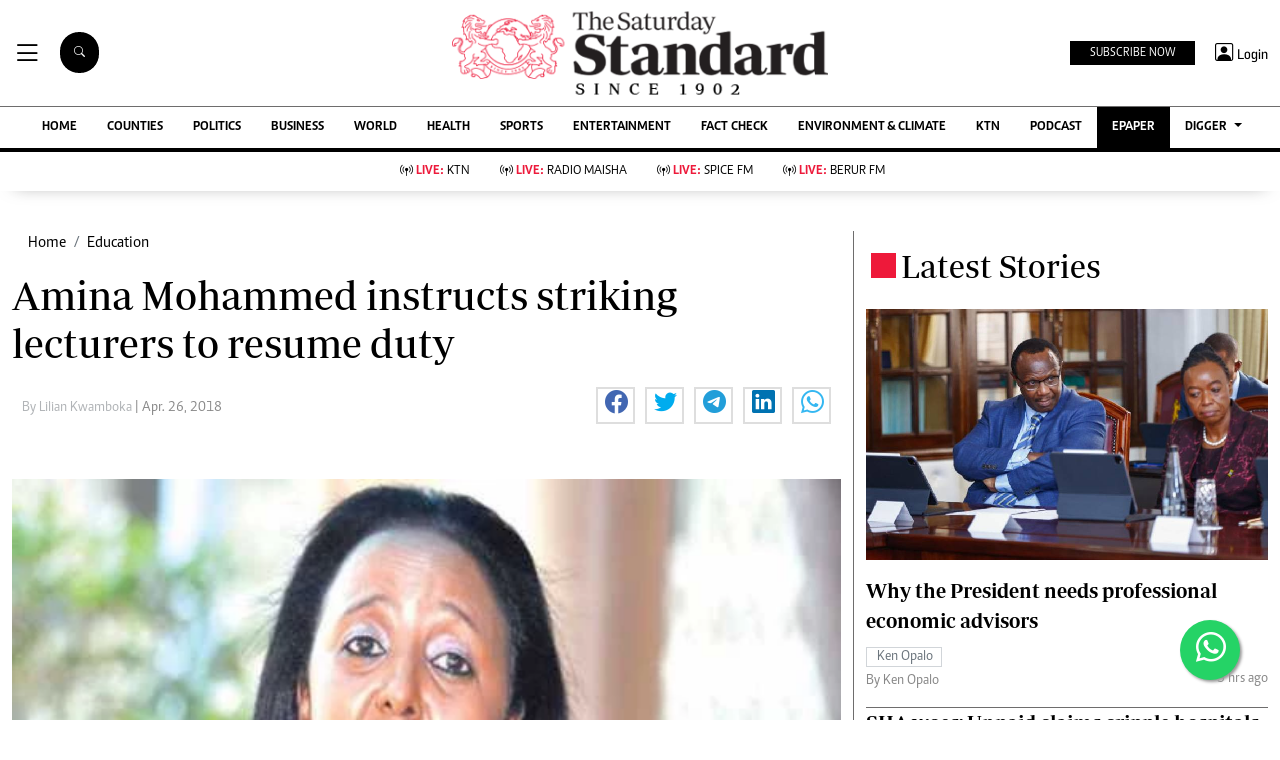

--- FILE ---
content_type: text/html; charset=utf-8
request_url: https://www.google.com/recaptcha/api2/aframe
body_size: 115
content:
<!DOCTYPE HTML><html><head><meta http-equiv="content-type" content="text/html; charset=UTF-8"></head><body><script nonce="JXgn_ACbqWEwkSnqemvHRQ">/** Anti-fraud and anti-abuse applications only. See google.com/recaptcha */ try{var clients={'sodar':'https://pagead2.googlesyndication.com/pagead/sodar?'};window.addEventListener("message",function(a){try{if(a.source===window.parent){var b=JSON.parse(a.data);var c=clients[b['id']];if(c){var d=document.createElement('img');d.src=c+b['params']+'&rc='+(localStorage.getItem("rc::a")?sessionStorage.getItem("rc::b"):"");window.document.body.appendChild(d);sessionStorage.setItem("rc::e",parseInt(sessionStorage.getItem("rc::e")||0)+1);localStorage.setItem("rc::h",'1769826022729');}}}catch(b){}});window.parent.postMessage("_grecaptcha_ready", "*");}catch(b){}</script></body></html>

--- FILE ---
content_type: application/x-javascript
request_url: https://www.standardmedia.co.ke/notifications/js/enable-push.js
body_size: 579
content:

initSW();

function initSW() {
    if (!"serviceWorker" in navigator) {
        //service worker isn't supported
        return;
    }

    //don't use it here if you use service worker
    //for other stuff.
    if (!"PushManager" in window) {
        //push isn't supported
        return;
    }

    //register the service worker
    navigator.serviceWorker.register('/sw.js', {
        scope: '/',
    }).then(function(registration) {
            // console.log('serviceWorker installed!', registration.scope)
            initPush();
        })
        .catch((err) => {
            // console.log(err)
        });
}


function initPush() {
    if (!navigator.serviceWorker.ready) {
        return;
    }

    new Promise(function (resolve, reject) {
        const permissionResult = Notification.requestPermission(function (result) {
            resolve(result);
        });

        if (permissionResult) {
            permissionResult.then(resolve, reject);
        }
    })
    .then((permissionResult) => {
        if (permissionResult !== 'granted') {
            throw new Error('Permission not granted!');
        }
        subscribeUser();
    })
    .catch((error) => {
        //console.error('Push notification error:', error.message);
    });
}


function subscribeUser() {

    // navigator.serviceWorker.ready.then(data => console.log(data))
    navigator.serviceWorker.ready
        .then((registration) => {
            const subscribeOptions = {
                userVisibleOnly: true,
                applicationServerKey: urlBase64ToUint8Array(
                    //'{{env('VAPID_PUBLIC_KEY')}}'
                    'BK-EjpXz65Cj_ux5UGXwO0KS1DBDemXRn0PU3dEga7pIQBGVvA4Nef7xSHnU2VK_3cBmgeJ_AEhDovZwdTBrhbI'
                )
            };

            return registration.pushManager.subscribe(subscribeOptions);
        })
        .then((pushSubscription) => {
            // console.log('Received PushSubscription: ', JSON.stringify(pushSubscription));
            storePushSubscription(pushSubscription);
        });
}


function urlBase64ToUint8Array(base64String) {
    var padding = '='.repeat((4 - base64String.length % 4) % 4);
    var base64 = (base64String + padding)
        .replace(/\-/g, '+')
        .replace(/_/g, '/');

    var rawData = window.atob(base64);
    var outputArray = new Uint8Array(rawData.length);

    for (var i = 0; i < rawData.length; ++i) {
        outputArray[i] = rawData.charCodeAt(i);
    }
    return outputArray;
}

function storePushSubscription(pushSubscription) {
    //const token = document.querySelector('meta[name=csrf-token]').getAttribute('content');
    

    fetch('https://www.standardmedia.co.ke/notifications/api/push', {
        method: 'POST',
        body: JSON.stringify(pushSubscription),
        headers: {
            'Accept': 'application/json',
            'Content-Type': 'application/json'   
        }
    })
        .then((res) => {
            return res.json();
        })
        .then((res) => {
            // console.log(res)
        })
        .catch((err) => {
            // console.log(err)
        });
}

--- FILE ---
content_type: application/javascript; charset=utf-8
request_url: https://fundingchoicesmessages.google.com/f/AGSKWxUUuBwgQwqlkCV8lXGvGLTjsLfIQa0EyGRUmCcLa748z9ocWNhEe9J1y9iSYNi-LL9ko5a0IHJRbYXpOYV2eZQ9LGepVQDHPE3Mf4THoh_6B8Dp7qmce2JfJvK1OB45O_pw_jdNky-6VdOaB8awep-j6fyQBqFmltOMlbEeLk6C0OR_p4aaVg3tT5lE/_/ad300x._inlineads./interstital-redirector..org/ads-/adchannel_
body_size: -1287
content:
window['96d3a541-5d7e-48bf-b7a7-0bac09072609'] = true;